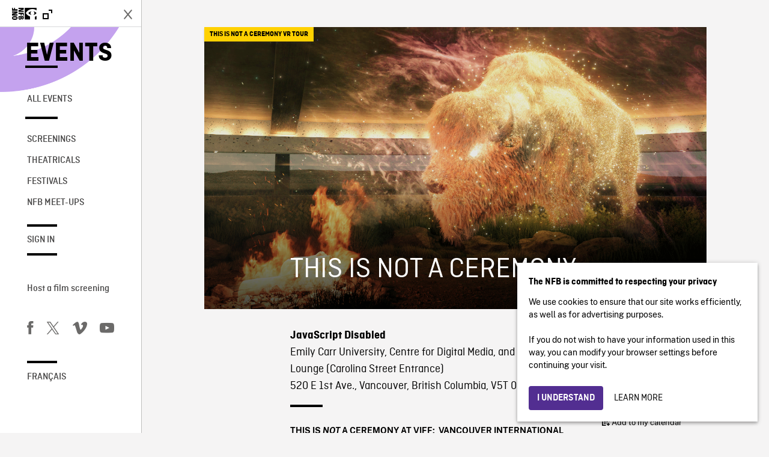

--- FILE ---
content_type: text/html; charset=UTF-8
request_url: https://events.nfb.ca/events/this-is-not-a-ceremony-3/
body_size: 14408
content:
<!doctype html>
<html lang="en-CA" class="no-js forceScrollY brand-resize">
	<head>
		<meta charset="UTF-8">
		<meta name="google-site-verification" content="qDg4hGiuziyUtDG0mNfCghEatUmV7SKKQZw3bYbxy1Q" />
		<title>THIS IS NOT A CEREMONY - Events</title>

		<link href="//www.google-analytics.com" rel="dns-prefetch">

		<link rel="shortcut icon" type="image/ico" href="https://media1.onf.ca/medias/favicon.ico" />
		<link rel="apple-touch-icon" type="image/ico" href="https://media1.nfb.ca/medias/nfb_tube/uploaded_images/2014/apple-touch-icon.png" />
		<link rel="apple-touch-icon" type="image/ico" size="76x76" href="https://media1.nfb.ca/medias/nfb_tube/uploaded_images/2014/apple-touch-icon-76x76.png" />
		<link rel="apple-touch-icon" type="image/ico" size="120x120" href="https://media1.nfb.ca/medias/nfb_tube/uploaded_images/2014/apple-touch-icon-120X120.png" />
		<link rel="apple-touch-icon" type="image/ico" size="152x152" href="https://media1.nfb.ca/medias/nfb_tube/uploaded_images/2014/apple-touch-icon-152x152.png" />


		<meta http-equiv="X-UA-Compatible" content="IE=edge,chrome=1">

		<meta name="viewport" content="width=device-width" />
		<meta name="description" content="NFB events">
		<script>
			// Dummy Google Analytics variable needed to make fullOnly script work
			var _gaq = [];
		</script>
		<meta name='robots' content='index, follow, max-image-preview:large, max-snippet:-1, max-video-preview:-1' />
	<style>img:is([sizes="auto" i], [sizes^="auto," i]) { contain-intrinsic-size: 3000px 1500px }</style>
	
<!-- Google Tag Manager for WordPress by gtm4wp.com -->
<script data-cfasync="false" data-pagespeed-no-defer>
	var gtm4wp_datalayer_name = "dataLayer";
	var dataLayer = dataLayer || [];
</script>
<!-- End Google Tag Manager for WordPress by gtm4wp.com -->
	<!-- This site is optimized with the Yoast SEO plugin v25.4 - https://yoast.com/wordpress/plugins/seo/ -->
	<link rel="canonical" href="https://events.nfb.ca/events/this-is-not-a-ceremony-3/" />
	<meta property="og:locale" content="en_US" />
	<meta property="og:type" content="article" />
	<meta property="og:title" content="THIS IS NOT A CEREMONY - Events" />
	<meta property="og:description" content="Oct 01, 2022 - Oct 02, 2022 @ 12:00 am - THIS IS NOT A CEREMONY AT VIFF:  VANCOUVER INTERNATIONAL FILM FESTIVAL! SIGNALS immersive programming presented by VIFF and DigiBC is free and open to the public. Please reserve as places are limited. Ahnahktsipiitaa will be in attendance on Saturday, October 1st between 1:30 p.m. - 5 p.m. THIS IS NOT A CEREMONY | AHNAHKTSIPIITAA | [...]" />
	<meta property="og:url" content="https://events.nfb.ca/events/this-is-not-a-ceremony-3/" />
	<meta property="og:site_name" content="Events" />
	<meta property="article:publisher" content="https://www.facebook.com/nfb.ca/" />
	<meta property="article:modified_time" content="2022-10-06T19:26:10+00:00" />
	<meta property="og:image" content="https://events.nfb.ca/wp-content/uploads/2022/09/THIS-IS-NOT-A-CEREMONY_002.png" />
	<meta property="og:image:width" content="2560" />
	<meta property="og:image:height" content="1440" />
	<meta property="og:image:type" content="image/png" />
	<meta name="twitter:card" content="summary_large_image" />
	<meta name="twitter:site" content="@thenfb" />
	<meta name="twitter:label1" content="Est. reading time" />
	<meta name="twitter:data1" content="1 minute" />
	<script type="application/ld+json" class="yoast-schema-graph">{"@context":"https://schema.org","@graph":[{"@type":"WebPage","@id":"https://events.nfb.ca/events/this-is-not-a-ceremony-3/","url":"https://events.nfb.ca/events/this-is-not-a-ceremony-3/","name":"THIS IS NOT A CEREMONY - Events","isPartOf":{"@id":"https://events.nfb.ca/#website"},"primaryImageOfPage":{"@id":"https://events.nfb.ca/events/this-is-not-a-ceremony-3/#primaryimage"},"image":{"@id":"https://events.nfb.ca/events/this-is-not-a-ceremony-3/#primaryimage"},"thumbnailUrl":"https://events.nfb.ca/wp-content/uploads/2022/09/THIS-IS-NOT-A-CEREMONY_002.png","datePublished":"2022-09-26T15:49:55+00:00","dateModified":"2022-10-06T19:26:10+00:00","breadcrumb":{"@id":"https://events.nfb.ca/events/this-is-not-a-ceremony-3/#breadcrumb"},"inLanguage":"en-CA","potentialAction":[{"@type":"ReadAction","target":["https://events.nfb.ca/events/this-is-not-a-ceremony-3/"]}]},{"@type":"ImageObject","inLanguage":"en-CA","@id":"https://events.nfb.ca/events/this-is-not-a-ceremony-3/#primaryimage","url":"https://events.nfb.ca/wp-content/uploads/2022/09/THIS-IS-NOT-A-CEREMONY_002.png","contentUrl":"https://events.nfb.ca/wp-content/uploads/2022/09/THIS-IS-NOT-A-CEREMONY_002.png","width":2560,"height":1440},{"@type":"BreadcrumbList","@id":"https://events.nfb.ca/events/this-is-not-a-ceremony-3/#breadcrumb","itemListElement":[{"@type":"ListItem","position":1,"name":"Events","item":"https://events.nfb.ca/"},{"@type":"ListItem","position":2,"name":"THIS IS NOT A CEREMONY"}]},{"@type":"WebSite","@id":"https://events.nfb.ca/#website","url":"https://events.nfb.ca/","name":"Events","description":"NFB events","potentialAction":[{"@type":"SearchAction","target":{"@type":"EntryPoint","urlTemplate":"https://events.nfb.ca/?s={search_term_string}"},"query-input":{"@type":"PropertyValueSpecification","valueRequired":true,"valueName":"search_term_string"}}],"inLanguage":"en-CA"}]}</script>
	<!-- / Yoast SEO plugin. -->


<link rel='dns-prefetch' href='//code.jquery.com' />

<!-- Google Tag Manager for WordPress by gtm4wp.com -->
<!-- GTM Container placement set to automatic -->
<script data-cfasync="false" data-pagespeed-no-defer type="text/javascript">
	var dataLayer_content = {"pagePostType":"event","pagePostType2":"single-event","pagePostAuthor":"t.kolovos@nfb.ca"};
	dataLayer.push( dataLayer_content );
</script>
<script data-cfasync="false" data-pagespeed-no-defer type="text/javascript">
(function(w,d,s,l,i){w[l]=w[l]||[];w[l].push({'gtm.start':
new Date().getTime(),event:'gtm.js'});var f=d.getElementsByTagName(s)[0],
j=d.createElement(s),dl=l!='dataLayer'?'&l='+l:'';j.async=true;j.src=
'//www.googletagmanager.com/gtm.js?id='+i+dl;f.parentNode.insertBefore(j,f);
})(window,document,'script','dataLayer','GTM-NLQ6TKD');
</script>
<script data-cfasync="false" data-pagespeed-no-defer type="text/javascript">
(function(w,d,s,l,i){w[l]=w[l]||[];w[l].push({'gtm.start':
new Date().getTime(),event:'gtm.js'});var f=d.getElementsByTagName(s)[0],
j=d.createElement(s),dl=l!='dataLayer'?'&l='+l:'';j.async=true;j.src=
'//www.googletagmanager.com/gtm.js?id='+i+dl;f.parentNode.insertBefore(j,f);
})(window,document,'script','dataLayer','GTM-N3TH5WS');
</script>
<!-- End Google Tag Manager for WordPress by gtm4wp.com --><script type="text/javascript">
/* <![CDATA[ */
window._wpemojiSettings = {"baseUrl":"https:\/\/s.w.org\/images\/core\/emoji\/15.1.0\/72x72\/","ext":".png","svgUrl":"https:\/\/s.w.org\/images\/core\/emoji\/15.1.0\/svg\/","svgExt":".svg","source":{"concatemoji":"https:\/\/events.nfb.ca\/wp-includes\/js\/wp-emoji-release.min.js?ver=6.8.1"}};
/*! This file is auto-generated */
!function(i,n){var o,s,e;function c(e){try{var t={supportTests:e,timestamp:(new Date).valueOf()};sessionStorage.setItem(o,JSON.stringify(t))}catch(e){}}function p(e,t,n){e.clearRect(0,0,e.canvas.width,e.canvas.height),e.fillText(t,0,0);var t=new Uint32Array(e.getImageData(0,0,e.canvas.width,e.canvas.height).data),r=(e.clearRect(0,0,e.canvas.width,e.canvas.height),e.fillText(n,0,0),new Uint32Array(e.getImageData(0,0,e.canvas.width,e.canvas.height).data));return t.every(function(e,t){return e===r[t]})}function u(e,t,n){switch(t){case"flag":return n(e,"\ud83c\udff3\ufe0f\u200d\u26a7\ufe0f","\ud83c\udff3\ufe0f\u200b\u26a7\ufe0f")?!1:!n(e,"\ud83c\uddfa\ud83c\uddf3","\ud83c\uddfa\u200b\ud83c\uddf3")&&!n(e,"\ud83c\udff4\udb40\udc67\udb40\udc62\udb40\udc65\udb40\udc6e\udb40\udc67\udb40\udc7f","\ud83c\udff4\u200b\udb40\udc67\u200b\udb40\udc62\u200b\udb40\udc65\u200b\udb40\udc6e\u200b\udb40\udc67\u200b\udb40\udc7f");case"emoji":return!n(e,"\ud83d\udc26\u200d\ud83d\udd25","\ud83d\udc26\u200b\ud83d\udd25")}return!1}function f(e,t,n){var r="undefined"!=typeof WorkerGlobalScope&&self instanceof WorkerGlobalScope?new OffscreenCanvas(300,150):i.createElement("canvas"),a=r.getContext("2d",{willReadFrequently:!0}),o=(a.textBaseline="top",a.font="600 32px Arial",{});return e.forEach(function(e){o[e]=t(a,e,n)}),o}function t(e){var t=i.createElement("script");t.src=e,t.defer=!0,i.head.appendChild(t)}"undefined"!=typeof Promise&&(o="wpEmojiSettingsSupports",s=["flag","emoji"],n.supports={everything:!0,everythingExceptFlag:!0},e=new Promise(function(e){i.addEventListener("DOMContentLoaded",e,{once:!0})}),new Promise(function(t){var n=function(){try{var e=JSON.parse(sessionStorage.getItem(o));if("object"==typeof e&&"number"==typeof e.timestamp&&(new Date).valueOf()<e.timestamp+604800&&"object"==typeof e.supportTests)return e.supportTests}catch(e){}return null}();if(!n){if("undefined"!=typeof Worker&&"undefined"!=typeof OffscreenCanvas&&"undefined"!=typeof URL&&URL.createObjectURL&&"undefined"!=typeof Blob)try{var e="postMessage("+f.toString()+"("+[JSON.stringify(s),u.toString(),p.toString()].join(",")+"));",r=new Blob([e],{type:"text/javascript"}),a=new Worker(URL.createObjectURL(r),{name:"wpTestEmojiSupports"});return void(a.onmessage=function(e){c(n=e.data),a.terminate(),t(n)})}catch(e){}c(n=f(s,u,p))}t(n)}).then(function(e){for(var t in e)n.supports[t]=e[t],n.supports.everything=n.supports.everything&&n.supports[t],"flag"!==t&&(n.supports.everythingExceptFlag=n.supports.everythingExceptFlag&&n.supports[t]);n.supports.everythingExceptFlag=n.supports.everythingExceptFlag&&!n.supports.flag,n.DOMReady=!1,n.readyCallback=function(){n.DOMReady=!0}}).then(function(){return e}).then(function(){var e;n.supports.everything||(n.readyCallback(),(e=n.source||{}).concatemoji?t(e.concatemoji):e.wpemoji&&e.twemoji&&(t(e.twemoji),t(e.wpemoji)))}))}((window,document),window._wpemojiSettings);
/* ]]> */
</script>
<style id='wp-emoji-styles-inline-css' type='text/css'>

	img.wp-smiley, img.emoji {
		display: inline !important;
		border: none !important;
		box-shadow: none !important;
		height: 1em !important;
		width: 1em !important;
		margin: 0 0.07em !important;
		vertical-align: -0.1em !important;
		background: none !important;
		padding: 0 !important;
	}
</style>
<link rel='stylesheet' id='wp-block-library-css' href='https://events.nfb.ca/wp-includes/css/dist/block-library/style.min.css?ver=6.8.1' media='all' />
<style id='classic-theme-styles-inline-css' type='text/css'>
/*! This file is auto-generated */
.wp-block-button__link{color:#fff;background-color:#32373c;border-radius:9999px;box-shadow:none;text-decoration:none;padding:calc(.667em + 2px) calc(1.333em + 2px);font-size:1.125em}.wp-block-file__button{background:#32373c;color:#fff;text-decoration:none}
</style>
<style id='global-styles-inline-css' type='text/css'>
:root{--wp--preset--aspect-ratio--square: 1;--wp--preset--aspect-ratio--4-3: 4/3;--wp--preset--aspect-ratio--3-4: 3/4;--wp--preset--aspect-ratio--3-2: 3/2;--wp--preset--aspect-ratio--2-3: 2/3;--wp--preset--aspect-ratio--16-9: 16/9;--wp--preset--aspect-ratio--9-16: 9/16;--wp--preset--color--black: #000000;--wp--preset--color--cyan-bluish-gray: #abb8c3;--wp--preset--color--white: #ffffff;--wp--preset--color--pale-pink: #f78da7;--wp--preset--color--vivid-red: #cf2e2e;--wp--preset--color--luminous-vivid-orange: #ff6900;--wp--preset--color--luminous-vivid-amber: #fcb900;--wp--preset--color--light-green-cyan: #7bdcb5;--wp--preset--color--vivid-green-cyan: #00d084;--wp--preset--color--pale-cyan-blue: #8ed1fc;--wp--preset--color--vivid-cyan-blue: #0693e3;--wp--preset--color--vivid-purple: #9b51e0;--wp--preset--gradient--vivid-cyan-blue-to-vivid-purple: linear-gradient(135deg,rgba(6,147,227,1) 0%,rgb(155,81,224) 100%);--wp--preset--gradient--light-green-cyan-to-vivid-green-cyan: linear-gradient(135deg,rgb(122,220,180) 0%,rgb(0,208,130) 100%);--wp--preset--gradient--luminous-vivid-amber-to-luminous-vivid-orange: linear-gradient(135deg,rgba(252,185,0,1) 0%,rgba(255,105,0,1) 100%);--wp--preset--gradient--luminous-vivid-orange-to-vivid-red: linear-gradient(135deg,rgba(255,105,0,1) 0%,rgb(207,46,46) 100%);--wp--preset--gradient--very-light-gray-to-cyan-bluish-gray: linear-gradient(135deg,rgb(238,238,238) 0%,rgb(169,184,195) 100%);--wp--preset--gradient--cool-to-warm-spectrum: linear-gradient(135deg,rgb(74,234,220) 0%,rgb(151,120,209) 20%,rgb(207,42,186) 40%,rgb(238,44,130) 60%,rgb(251,105,98) 80%,rgb(254,248,76) 100%);--wp--preset--gradient--blush-light-purple: linear-gradient(135deg,rgb(255,206,236) 0%,rgb(152,150,240) 100%);--wp--preset--gradient--blush-bordeaux: linear-gradient(135deg,rgb(254,205,165) 0%,rgb(254,45,45) 50%,rgb(107,0,62) 100%);--wp--preset--gradient--luminous-dusk: linear-gradient(135deg,rgb(255,203,112) 0%,rgb(199,81,192) 50%,rgb(65,88,208) 100%);--wp--preset--gradient--pale-ocean: linear-gradient(135deg,rgb(255,245,203) 0%,rgb(182,227,212) 50%,rgb(51,167,181) 100%);--wp--preset--gradient--electric-grass: linear-gradient(135deg,rgb(202,248,128) 0%,rgb(113,206,126) 100%);--wp--preset--gradient--midnight: linear-gradient(135deg,rgb(2,3,129) 0%,rgb(40,116,252) 100%);--wp--preset--font-size--small: 13px;--wp--preset--font-size--medium: 20px;--wp--preset--font-size--large: 36px;--wp--preset--font-size--x-large: 42px;--wp--preset--spacing--20: 0.44rem;--wp--preset--spacing--30: 0.67rem;--wp--preset--spacing--40: 1rem;--wp--preset--spacing--50: 1.5rem;--wp--preset--spacing--60: 2.25rem;--wp--preset--spacing--70: 3.38rem;--wp--preset--spacing--80: 5.06rem;--wp--preset--shadow--natural: 6px 6px 9px rgba(0, 0, 0, 0.2);--wp--preset--shadow--deep: 12px 12px 50px rgba(0, 0, 0, 0.4);--wp--preset--shadow--sharp: 6px 6px 0px rgba(0, 0, 0, 0.2);--wp--preset--shadow--outlined: 6px 6px 0px -3px rgba(255, 255, 255, 1), 6px 6px rgba(0, 0, 0, 1);--wp--preset--shadow--crisp: 6px 6px 0px rgba(0, 0, 0, 1);}:where(.is-layout-flex){gap: 0.5em;}:where(.is-layout-grid){gap: 0.5em;}body .is-layout-flex{display: flex;}.is-layout-flex{flex-wrap: wrap;align-items: center;}.is-layout-flex > :is(*, div){margin: 0;}body .is-layout-grid{display: grid;}.is-layout-grid > :is(*, div){margin: 0;}:where(.wp-block-columns.is-layout-flex){gap: 2em;}:where(.wp-block-columns.is-layout-grid){gap: 2em;}:where(.wp-block-post-template.is-layout-flex){gap: 1.25em;}:where(.wp-block-post-template.is-layout-grid){gap: 1.25em;}.has-black-color{color: var(--wp--preset--color--black) !important;}.has-cyan-bluish-gray-color{color: var(--wp--preset--color--cyan-bluish-gray) !important;}.has-white-color{color: var(--wp--preset--color--white) !important;}.has-pale-pink-color{color: var(--wp--preset--color--pale-pink) !important;}.has-vivid-red-color{color: var(--wp--preset--color--vivid-red) !important;}.has-luminous-vivid-orange-color{color: var(--wp--preset--color--luminous-vivid-orange) !important;}.has-luminous-vivid-amber-color{color: var(--wp--preset--color--luminous-vivid-amber) !important;}.has-light-green-cyan-color{color: var(--wp--preset--color--light-green-cyan) !important;}.has-vivid-green-cyan-color{color: var(--wp--preset--color--vivid-green-cyan) !important;}.has-pale-cyan-blue-color{color: var(--wp--preset--color--pale-cyan-blue) !important;}.has-vivid-cyan-blue-color{color: var(--wp--preset--color--vivid-cyan-blue) !important;}.has-vivid-purple-color{color: var(--wp--preset--color--vivid-purple) !important;}.has-black-background-color{background-color: var(--wp--preset--color--black) !important;}.has-cyan-bluish-gray-background-color{background-color: var(--wp--preset--color--cyan-bluish-gray) !important;}.has-white-background-color{background-color: var(--wp--preset--color--white) !important;}.has-pale-pink-background-color{background-color: var(--wp--preset--color--pale-pink) !important;}.has-vivid-red-background-color{background-color: var(--wp--preset--color--vivid-red) !important;}.has-luminous-vivid-orange-background-color{background-color: var(--wp--preset--color--luminous-vivid-orange) !important;}.has-luminous-vivid-amber-background-color{background-color: var(--wp--preset--color--luminous-vivid-amber) !important;}.has-light-green-cyan-background-color{background-color: var(--wp--preset--color--light-green-cyan) !important;}.has-vivid-green-cyan-background-color{background-color: var(--wp--preset--color--vivid-green-cyan) !important;}.has-pale-cyan-blue-background-color{background-color: var(--wp--preset--color--pale-cyan-blue) !important;}.has-vivid-cyan-blue-background-color{background-color: var(--wp--preset--color--vivid-cyan-blue) !important;}.has-vivid-purple-background-color{background-color: var(--wp--preset--color--vivid-purple) !important;}.has-black-border-color{border-color: var(--wp--preset--color--black) !important;}.has-cyan-bluish-gray-border-color{border-color: var(--wp--preset--color--cyan-bluish-gray) !important;}.has-white-border-color{border-color: var(--wp--preset--color--white) !important;}.has-pale-pink-border-color{border-color: var(--wp--preset--color--pale-pink) !important;}.has-vivid-red-border-color{border-color: var(--wp--preset--color--vivid-red) !important;}.has-luminous-vivid-orange-border-color{border-color: var(--wp--preset--color--luminous-vivid-orange) !important;}.has-luminous-vivid-amber-border-color{border-color: var(--wp--preset--color--luminous-vivid-amber) !important;}.has-light-green-cyan-border-color{border-color: var(--wp--preset--color--light-green-cyan) !important;}.has-vivid-green-cyan-border-color{border-color: var(--wp--preset--color--vivid-green-cyan) !important;}.has-pale-cyan-blue-border-color{border-color: var(--wp--preset--color--pale-cyan-blue) !important;}.has-vivid-cyan-blue-border-color{border-color: var(--wp--preset--color--vivid-cyan-blue) !important;}.has-vivid-purple-border-color{border-color: var(--wp--preset--color--vivid-purple) !important;}.has-vivid-cyan-blue-to-vivid-purple-gradient-background{background: var(--wp--preset--gradient--vivid-cyan-blue-to-vivid-purple) !important;}.has-light-green-cyan-to-vivid-green-cyan-gradient-background{background: var(--wp--preset--gradient--light-green-cyan-to-vivid-green-cyan) !important;}.has-luminous-vivid-amber-to-luminous-vivid-orange-gradient-background{background: var(--wp--preset--gradient--luminous-vivid-amber-to-luminous-vivid-orange) !important;}.has-luminous-vivid-orange-to-vivid-red-gradient-background{background: var(--wp--preset--gradient--luminous-vivid-orange-to-vivid-red) !important;}.has-very-light-gray-to-cyan-bluish-gray-gradient-background{background: var(--wp--preset--gradient--very-light-gray-to-cyan-bluish-gray) !important;}.has-cool-to-warm-spectrum-gradient-background{background: var(--wp--preset--gradient--cool-to-warm-spectrum) !important;}.has-blush-light-purple-gradient-background{background: var(--wp--preset--gradient--blush-light-purple) !important;}.has-blush-bordeaux-gradient-background{background: var(--wp--preset--gradient--blush-bordeaux) !important;}.has-luminous-dusk-gradient-background{background: var(--wp--preset--gradient--luminous-dusk) !important;}.has-pale-ocean-gradient-background{background: var(--wp--preset--gradient--pale-ocean) !important;}.has-electric-grass-gradient-background{background: var(--wp--preset--gradient--electric-grass) !important;}.has-midnight-gradient-background{background: var(--wp--preset--gradient--midnight) !important;}.has-small-font-size{font-size: var(--wp--preset--font-size--small) !important;}.has-medium-font-size{font-size: var(--wp--preset--font-size--medium) !important;}.has-large-font-size{font-size: var(--wp--preset--font-size--large) !important;}.has-x-large-font-size{font-size: var(--wp--preset--font-size--x-large) !important;}
:where(.wp-block-post-template.is-layout-flex){gap: 1.25em;}:where(.wp-block-post-template.is-layout-grid){gap: 1.25em;}
:where(.wp-block-columns.is-layout-flex){gap: 2em;}:where(.wp-block-columns.is-layout-grid){gap: 2em;}
:root :where(.wp-block-pullquote){font-size: 1.5em;line-height: 1.6;}
</style>
<link rel='stylesheet' id='events-manager-css' href='https://events.nfb.ca/wp-content/plugins/events-manager/includes/css/events-manager.min.css?ver=7.0.5' media='all' />
<style id='events-manager-inline-css' type='text/css'>
body .em { --font-family : inherit; --font-weight : inherit; --font-size : 1em; --line-height : inherit; }
</style>
<link rel='stylesheet' id='bg-shce-genericons-css' href='https://events.nfb.ca/wp-content/plugins/show-hidecollapse-expand/assets/css/genericons/genericons.css?ver=6.8.1' media='all' />
<link rel='stylesheet' id='bg-show-hide-css' href='https://events.nfb.ca/wp-content/plugins/show-hidecollapse-expand/assets/css/bg-show-hide.css?ver=6.8.1' media='all' />
<link rel='stylesheet' id='bootstrapcssonf-css' href='https://events.nfb.ca/wp-content/themes/nfbonf-balmoral/dist/css/bootstrap-nfb3.3.7.min.css?ver=4.5.0' media='all' />
<link rel='stylesheet' id='maincss-css' href='https://events.nfb.ca/wp-content/themes/nfbonf-balmoral/css/norman.css?ver=4.5.0' media='all' />
<link rel='stylesheet' id='nfb-wp-css' href='https://events.nfb.ca/wp-content/themes/nfbonf-balmoral/css/balmoral-wp.css?ver=4.5.0' media='all' />
<link rel='stylesheet' id='nfb-events-css' href='https://events.nfb.ca/wp-content/themes/nfbonf-balmoral/css/events-styles.css?ver=4.5.0' media='all' />
<link rel='stylesheet' id='style-css' href='https://events.nfb.ca/wp-content/themes/nfbonf-balmoral/dist/css/style.min.css?ver=4.5.0' media='all' />
<script type="text/javascript" src="https://code.jquery.com/jquery-2.2.4.min.js?ver=2.2.4" id="jquery-js"></script>
<script type="text/javascript" src="https://events.nfb.ca/wp-content/themes/nfbonf-balmoral/js/openOrCloseNav.js?ver=1.0.0" id="openOrCloseNav-js"></script>
<script type="text/javascript" src="https://events.nfb.ca/wp-content/themes/nfbonf-balmoral/js/standaloneAndFull.min.js?ver=1.0.0" id="standaloneAndFull-js"></script>
<script type="text/javascript" src="https://events.nfb.ca/wp-content/themes/nfbonf-balmoral/js/fullOnly.min.js?ver=1.0.0" id="fullOnly-js"></script>
<script type="text/javascript" src="https://events.nfb.ca/wp-content/themes/nfbonf-balmoral/dist/js/script.min.js?ver=1.1.0" id="customScript-js"></script>
<script type="text/javascript" src="https://events.nfb.ca/wp-includes/js/jquery/ui/core.min.js?ver=1.13.3" id="jquery-ui-core-js"></script>
<script type="text/javascript" src="https://events.nfb.ca/wp-includes/js/jquery/ui/mouse.min.js?ver=1.13.3" id="jquery-ui-mouse-js"></script>
<script type="text/javascript" src="https://events.nfb.ca/wp-includes/js/jquery/ui/sortable.min.js?ver=1.13.3" id="jquery-ui-sortable-js"></script>
<script type="text/javascript" src="https://events.nfb.ca/wp-includes/js/jquery/ui/datepicker.min.js?ver=1.13.3" id="jquery-ui-datepicker-js"></script>
<script type="text/javascript" id="jquery-ui-datepicker-js-after">
/* <![CDATA[ */
jQuery(function(jQuery){jQuery.datepicker.setDefaults({"closeText":"Close","currentText":"Today","monthNames":["January","February","March","April","May","June","July","August","September","October","November","December"],"monthNamesShort":["Jan","Feb","Mar","Apr","May","Jun","Jul","Aug","Sep","Oct","Nov","Dec"],"nextText":"Next","prevText":"Previous","dayNames":["Sunday","Monday","Tuesday","Wednesday","Thursday","Friday","Saturday"],"dayNamesShort":["Sun","Mon","Tue","Wed","Thu","Fri","Sat"],"dayNamesMin":["S","M","T","W","T","F","S"],"dateFormat":"MM d, yy","firstDay":0,"isRTL":false});});
/* ]]> */
</script>
<script type="text/javascript" src="https://events.nfb.ca/wp-includes/js/jquery/ui/resizable.min.js?ver=1.13.3" id="jquery-ui-resizable-js"></script>
<script type="text/javascript" src="https://events.nfb.ca/wp-includes/js/jquery/ui/draggable.min.js?ver=1.13.3" id="jquery-ui-draggable-js"></script>
<script type="text/javascript" src="https://events.nfb.ca/wp-includes/js/jquery/ui/controlgroup.min.js?ver=1.13.3" id="jquery-ui-controlgroup-js"></script>
<script type="text/javascript" src="https://events.nfb.ca/wp-includes/js/jquery/ui/checkboxradio.min.js?ver=1.13.3" id="jquery-ui-checkboxradio-js"></script>
<script type="text/javascript" src="https://events.nfb.ca/wp-includes/js/jquery/ui/button.min.js?ver=1.13.3" id="jquery-ui-button-js"></script>
<script type="text/javascript" src="https://events.nfb.ca/wp-includes/js/jquery/ui/dialog.min.js?ver=1.13.3" id="jquery-ui-dialog-js"></script>
<script type="text/javascript" id="events-manager-js-extra">
/* <![CDATA[ */
var EM = {"ajaxurl":"https:\/\/events.nfb.ca\/wp-admin\/admin-ajax.php","locationajaxurl":"https:\/\/events.nfb.ca\/wp-admin\/admin-ajax.php?action=locations_search","firstDay":"0","locale":"en","dateFormat":"yy-mm-dd","ui_css":"https:\/\/events.nfb.ca\/wp-content\/plugins\/events-manager\/includes\/css\/jquery-ui\/build.min.css","show24hours":"0","is_ssl":"1","autocomplete_limit":"10","calendar":{"breakpoints":{"small":560,"medium":908,"large":false}},"phone":"","datepicker":{"format":"d\/m\/Y"},"search":{"breakpoints":{"small":650,"medium":850,"full":false}},"url":"https:\/\/events.nfb.ca\/wp-content\/plugins\/events-manager","assets":{"input.em-uploader":{"js":{"em-uploader":{"url":"https:\/\/events.nfb.ca\/wp-content\/plugins\/events-manager\/includes\/js\/em-uploader.js?v=7.0.5","event":"em_uploader_ready"}}},".em-recurrence-sets, .em-timezone":{"js":{"luxon":{"url":"luxon\/luxon.js?v=7.0.5","event":"em_luxon_ready"}}},".em-booking-form, #em-booking-form, .em-booking-recurring, .em-event-booking-form":{"js":{"em-bookings":{"url":"https:\/\/events.nfb.ca\/wp-content\/plugins\/events-manager\/includes\/js\/bookingsform.js?v=7.0.5","event":"em_booking_form_js_loaded"}}}},"cached":"","google_maps_api":"AIzaSyAQRmsKeXw2qr_U9Xl439FkZ2Ici6oHKRM","txt_search":"Search","txt_searching":"Searching...","txt_loading":"Loading..."};
/* ]]> */
</script>
<script type="text/javascript" src="https://events.nfb.ca/wp-content/plugins/events-manager/includes/js/events-manager.js?ver=7.0.5" id="events-manager-js"></script>
<link rel="https://api.w.org/" href="https://events.nfb.ca/wp-json/" /><link rel="alternate" title="JSON" type="application/json" href="https://events.nfb.ca/wp-json/wp/v2/events/3748" /><link rel="EditURI" type="application/rsd+xml" title="RSD" href="https://events.nfb.ca/xmlrpc.php?rsd" />
<link rel="alternate" title="oEmbed (JSON)" type="application/json+oembed" href="https://events.nfb.ca/wp-json/oembed/1.0/embed?url=https%3A%2F%2Fevents.nfb.ca%2Fevents%2Fthis-is-not-a-ceremony-3%2F" />
<link rel="alternate" title="oEmbed (XML)" type="text/xml+oembed" href="https://events.nfb.ca/wp-json/oembed/1.0/embed?url=https%3A%2F%2Fevents.nfb.ca%2Fevents%2Fthis-is-not-a-ceremony-3%2F&#038;format=xml" />
		<style type="text/css" id="wp-custom-css">
			.l-property-id{font-size:45px}
.m-ribbon {padding: 9px 8%; margin:24px 0;}
.m-ribbon.hp{max-width:768px;}

#l-generalContainer .m-carousel-thumbnails .thumbnailsList div.vignette.vignetteGratuite .bottomThumbnail .infosSecondaires{
	height:auto;
}

.partner-tag {pointer-events:initial}
.partner-tag a:hover{color:#000;text-decoration:underline}		</style>
		
		<!-- <script src="https://events.nfb.ca/wp-content/themes/nfbonf-balmoral/js/vendor/jquery/modernizr-8.2.3.js"></script> -->

  <!-- Google Tag Manager -->
  <script>(function(w,d,s,l,i){w[l]=w[l]||[];w[l].push({'gtm.start':
  new Date().getTime(),event:'gtm.js'});var f=d.getElementsByTagName(s)[0],
  j=d.createElement(s),dl=l!='dataLayer'?'&l='+l:'';j.async=true;j.src=
  'https://www.googletagmanager.com/gtm.js?id='+i+dl;f.parentNode.insertBefore(j,f);
  })(window,document,'script','dataLayer','GTM-WWGHCNB');</script>
  <!-- End Google Tag Manager -->


  <!-- Google Tag Manager -->
  <script>(function(w,d,s,l,i){w[l]=w[l]||[];w[l].push({'gtm.start':
  new Date().getTime(),event:'gtm.js'});var f=d.getElementsByTagName(s)[0],
  j=d.createElement(s),dl=l!='dataLayer'?'&l='+l:'';j.async=true;j.src=
  'https://www.googletagmanager.com/gtm.js?id='+i+dl;f.parentNode.insertBefore(j,f);
  })(window,document,'script','dataLayer','GTM-NLQ6TKD');</script>
  <!-- End Google Tag Manager -->

  <script>
    window.dataLayer = window.dataLayer || [];
    window.dataLayer.push({
      'measurement_id' : 'G-EP6WV87GNV',
    });
    
    
    </script>


	</head>

	<body class="wp-singular event-template-default single single-event postid-3748 wp-theme-nfbonf-balmoral film-page this-is-not-a-ceremony-3" id="film_riche_onf_page">
		<div id="l-generalContainer" class="">
			
	
			<nav id="l-leftNav-collapsed" class="left-nav-collapsed">
				<a href="#" id="sidemenu-expand" class="toggle-nav-visibility l-toggleItem "><span class="menuHam"></span></a>
					<div class="logos-container">
						<a href="https://events.nfb.ca" class="logo">
							<i class="icon icon-nfb-onf-logo horizontal"></i>
							<img
								class="vertical"
								src="https://events.nfb.ca/wp-content/themes/nfbonf-balmoral/img/ONF_Logo_ver_noir_sm-d.svg"
								alt="NFB ONF"
							>
						</a>
						<a href="https://www.NFB.ca" class="external-link">
							NFB.ca <i class="icon icon-external"></i>
						</a>
				</div>
			</nav>
			<nav id="l-leftNav" class="left-nav hat">
				<script>
					openOrCloseNav.init();
				</script>
					<header class="navhat">
					<a href="https://www.NFB.ca"  id="uxtest-navhat" title="Watch films on nfb.ca" data-gtm-event="nfb_menu" data-gtm-nfb_detail="sidebar"><i class="icon icon-nfb-onf-logo"></i><i class="icon icon-external"></i></a>
					<a href="#" class="toggle-nav-visibility l-toggleItem hidden-xs hidden-sm is-close"><span class="menuHam"></span></a>
					</header>
				<div>
					<div class="l-property-id">
						<a href="https://events.nfb.ca" id="uxtest-prop-id" class="l-property-name" data-gtm-event="nfb_menu" data-gtm-nfb_detail="sidebar">Events</a>
					</div>
					<!-- <ul>
						<li class="hidden-xs hidden-sm">
							<a href="https://events.nfb.ca/search/"  class="searchIcon">Recherche <div class="icon-loupe"></div></a>
						</li>
						</ul> -->
					<aside class="sidebar" role="complementary">
						<div class="sidebar-widget">
							<div id="nav_menu-6" class="widget_nav_menu"><ul id="menu-menu-1" class="menu"><li id="menu-item-57" class="menu-item menu-item-type-post_type menu-item-object-page menu-item-home menu-item-57"><a href="https://events.nfb.ca/" data-gtm-event="nfb_menu" data-gtm-nfb_detail="sidebar">All Events</a></li>
</ul></div>						</div>
						<div class="sidebar-widget">
								<div id="nav_menu-5" class="widget_nav_menu"><ul id="menu-menu-2" class="menu"><li id="menu-item-2053" class="menu-item menu-item-type-custom menu-item-object-custom menu-item-2053"><a href="http://events.nfb.ca/events/categories/screenings/" data-gtm-event="nfb_menu" data-gtm-nfb_detail="sidebar">Screenings</a></li>
<li id="menu-item-2082" class="menu-item menu-item-type-custom menu-item-object-custom menu-item-2082"><a href="http://events.nfb.ca/events/categories/theatricals/" data-gtm-event="nfb_menu" data-gtm-nfb_detail="sidebar">Theatricals</a></li>
<li id="menu-item-2507" class="menu-item menu-item-type-custom menu-item-object-custom menu-item-2507"><a href="http://events.nfb.ca/events/categories/festivals/" data-gtm-event="nfb_menu" data-gtm-nfb_detail="sidebar">Festivals</a></li>
<li id="menu-item-2057" class="menu-item menu-item-type-custom menu-item-object-custom menu-item-2057"><a href="https://events.nfb.ca/events/categories/nfb-meet-ups/" data-gtm-event="nfb_menu" data-gtm-nfb_detail="sidebar">NFB Meet-Ups</a></li>
</ul></div>						</div>
												<ul id="unconnectedMenu">
							<li class="connexionLi">
								<a id="login_link" href="https://events.nfb.ca/wp-login.php?redirect_to=https%3A%2F%2Fevents.nfb.ca%2F" data-gtm-event="nfb_menu" data-gtm-nfb_detail="sidebar">
									Sign in								</a>
							</li>
						</ul>

										<div class="sidebar-widget">
								<div id="nav_menu-7" class="widget_nav_menu"><ul id="menu-menu-3" class="menu"><li id="menu-item-3105" class="menu-item menu-item-type-post_type menu-item-object-page menu-item-3105"><a href="https://events.nfb.ca/film-screenings/" data-gtm-event="nfb_menu" data-gtm-nfb_detail="sidebar">Host a film screening</a></li>
</ul></div>					</div>
					<div id="custom_html-2" class="widget_text widget_custom_html"><div class="textwidget custom-html-widget">					<ul id="socialNav">
              <li><a href="http://www.facebook.com/nfb.ca" target="_blank" title="Facebook" aria-label="Facebook"><i class="nfb-icon icon-facebook"></i></a></li>
              <li><a href="https://www.twitter.com/thenfb/" target="_blank" title="Twitter" aria-label="Twitter"><i class="nfb-icon icon-twitter-x"></i></a></li>
              <li><a href="https://vimeo.com/thenfb" target="_blank" title="Vimeo" aria-label="Vimeo"><i class="nfb-icon icon-vimeo"></i></a></li>
              <li><a href="https://www.youtube.com/nfb" target="_blank" title="YouTube" aria-label="You Tube"><i class="nfb-icon icon-youtube"></i></a></li>
            </ul>
</div></div>					<ul id="languageSwitch">
						<li><a id="language-switch" href="https://evenements.onf.ca" lang="en" title="Français">Français</a></li>
					</ul>
				</aside>

			</div>
		</nav>
					<!-- /header -->

			<!-- rightContentSide -->
			<div id="l-rightContentSide">
<div id="l-mainPageContent"> <!-- TEMPLATE-EVENT.PHP -->

	<section class=" l-bigContainer">
		<div class="l-contentContainer">
			<div class="l-largeur80p">
	<main role="main">
	<!-- section -->
	<section>

	
		<!-- article -->
		<article id="post-3748" class="post-3748 event type-event status-publish has-post-thumbnail hentry event-tags-this-is-not-a-ceremony event-categories-free-event event-categories-installations-virtual-reality">
			<div class="nfb-event-details">

			<div class="img-frame">
  
  <img decoding="async" src="https://events.nfb.ca/wp-content/uploads/2022/09/THIS-IS-NOT-A-CEREMONY_002.png" alt="" class="img-full">
  
  
  <div class="img-frame__shade"></div>
  <div class="event-title hidden-xs">
    <div class="row">
      <div class="col-sm-2 hidden-xs"> </div>
      <div class="col-sm-9">
        <h1>THIS IS NOT A CEREMONY</h1>
      </div>
    </div>
  </div>
  <div class="partner-tag" style="background: #ffd100; color:#fffff;"><a href="https://events.nfb.ca/events/tags/this-is-not-a-ceremony/">THIS IS NOT A CEREMONY VR TOUR</a></div>
</div>
<div class="event-title hidden-sm hidden-md hidden-lg hidden-xl">
   <div class="row">
     <div class="col-sm-9">
       <h1>THIS IS NOT A CEREMONY</h1>
     </div>
   </div>
</div>
<div class="row">
  <div class="col-sm-2"> </div>
  <div class="col-sm-7">
    <div class="detailz">
			<strong>						<span class="em-date-momentjs" data-date-format="MMM DD, YYYY" data-date-start="1664607600" data-date-end="1664694000" data-date-separator=" - ">JavaScript Disabled</span>
						 </strong> <br>
      
      Emily Carr University, Centre for Digital Media, and Departure Lounge (Carolina Street Entrance) <br>
      520 E 1st Ave., 
      Vancouver,  British Columbia, V5T 0H2<br>
      
      <div style="font-size:small" class="add2cal mobile-only"><br><a href="https://events.nfb.ca/events/this-is-not-a-ceremony-3/ical/" data-nfbgtm="add2cal"><i class="icon-calendar-add-o"></i> Add to my calendar</a></div>
    </div>
    <div class="nfb-event-notes copy">
      
      <p><strong>THIS IS <em>NOT</em> A CEREMONY AT VIFF:  VANCOUVER INTERNATIONAL FILM FESTIVAL!</strong></p>
<p>SIGNALS immersive programming presented by VIFF and DigiBC is free and open to the public.</p>
<p><em><a href="https://viff.org/whats-on/signals/#book">Please reserve as places are limited.</a></em></p>
<p><em><strong>Ahnahktsipiitaa will be in attendance on Saturday, October 1st between 1:30 p.m. &#8211; 5 p.m.</strong></em></p>
<p><strong>THIS IS <em>NOT</em> A CEREMONY | AHNAHKTSIPIITAA | 2022 | 20 min.</strong></p>
<p>Niitsitapi writer and director Ahnahktsipiitaa (Colin Van Loon) takes us beyond the veil of traditional media and transports us directly into another realm, where past, present and future are one; where colonial rules and assumptions are forgotten; and where we can finally get to the truth of the matter.</p>
<p>Presented in stunning cinematic VR, the narrative unfolds all around us, on a dream-like plane of existence. Panoramas flow and merge, stories come to life and dance before our eyes, and community protocols confront our notions of personal responsibility. Here, we are asked to witness some of the darker sides of living life in Canada while Indigenous.</p>
<p>This unforgettable experience will stay with you long after it’s over. <strong>THIS IS <em>NOT</em> A CEREMONY</strong> calls on all who’ve watched to take action, to share what they have seen and heard, to learn from these tragedies and never forget—so that they will never happen again.</p>
<p>&nbsp;</p>
<p><em><strong>For more information, please click <a href="https://viff.org/signals/">here</a>.  </strong></em></p>

    </div>
    <div class="gmap">
      			<div class="em em-location-map-container" style="position:relative; width:100%; height: 300px;">
				<div class='em-location-map' id='em-location-map-785604050' style="width: 100%; height: 100%;">
					<div class="em-loading-maps">
						<span>Loading Map&hellip;</span>
						<svg xmlns="http://www.w3.org/2000/svg" xmlns:xlink="http://www.w3.org/1999/xlink" style="margin: auto; background: none; display: block; shape-rendering: auto;" width="200px" height="200px" viewBox="0 0 100 100" preserveAspectRatio="xMidYMid">
							<rect x="19.5" y="26" width="11" height="48" fill="#85a2b6">
								<animate attributeName="y" repeatCount="indefinite" dur="1s" calcMode="spline" keyTimes="0;0.5;1" values="2;26;26" keySplines="0 0.5 0.5 1;0 0.5 0.5 1" begin="-0.2s"></animate>
								<animate attributeName="height" repeatCount="indefinite" dur="1s" calcMode="spline" keyTimes="0;0.5;1" values="96;48;48" keySplines="0 0.5 0.5 1;0 0.5 0.5 1" begin="-0.2s"></animate>
							</rect>
							<rect x="44.5" y="26" width="11" height="48" fill="#bbcedd">
								<animate attributeName="y" repeatCount="indefinite" dur="1s" calcMode="spline" keyTimes="0;0.5;1" values="8;26;26" keySplines="0 0.5 0.5 1;0 0.5 0.5 1" begin="-0.1s"></animate>
								<animate attributeName="height" repeatCount="indefinite" dur="1s" calcMode="spline" keyTimes="0;0.5;1" values="84;48;48" keySplines="0 0.5 0.5 1;0 0.5 0.5 1" begin="-0.1s"></animate>
							</rect>
							<rect x="69.5" y="26" width="11" height="48" fill="#dce4eb">
								<animate attributeName="y" repeatCount="indefinite" dur="1s" calcMode="spline" keyTimes="0;0.5;1" values="8;26;26" keySplines="0 0.5 0.5 1;0 0.5 0.5 1"></animate>
								<animate attributeName="height" repeatCount="indefinite" dur="1s" calcMode="spline" keyTimes="0;0.5;1" values="84;48;48" keySplines="0 0.5 0.5 1;0 0.5 0.5 1"></animate>
							</rect>
						</svg>
					</div>
				</div>
			</div>
			<div class='em-location-map-info' id='em-location-map-info-785604050' style="display:none; visibility:hidden;">
				<div class="em-map-balloon" style="font-size:12px;">
					<div class="em-map-balloon-content" ><strong>Emily Carr University, Centre for Digital Media, and Departure Lounge (Carolina Street Entrance)</strong><br/>520 E 1st Ave. - Vancouver<br/><a href="https://events.nfb.ca/locations/emily-carr-university-centre-for-digital-media-and-departure-lounge-carolina-street-entrance/">Events</a></div>
				</div>
			</div>
			<div class='em-location-map-coords' id='em-location-map-coords-785604050' style="display:none; visibility:hidden;">
				<span class="lat">49.267595</span>
				<span class="lng">-123.092429</span>
			</div>
			
    </div>
  </div>
  <div class="col-md-3">
    <div class="nfb-events-share">
      <div>
        <a
          class="facebook_share"
          title="Share on Facebook"
          href="http://www.facebook.com/sharer.php?u=https://events.nfb.ca/events/this-is-not-a-ceremony-3/"
          data-gtm-event="share"
          data-gtm-item_id="THIS IS NOT A CEREMONY"
          data-gtm-method="Facebook"
          data-gtm-content_type="events"
          data-gtm-link_url="THIS IS NOT A CEREMONY"
        >
          <i class="nfb-icon icon-facebook"></i>
        </a>
        <a
          data-site=""
          class="twitter_share"
          title="Share on Twitter"
          href="http://twitter.com/share?url=https://events.nfb.ca/events/this-is-not-a-ceremony-3/"
          data-gtm-event="share"
          data-gtm-item_id="THIS IS NOT A CEREMONY"
          data-gtm-method="Twitter"
          data-gtm-content_type="events"
          data-gtm-link_url="THIS IS NOT A CEREMONY"
        >
          <i class="nfb-icon icon-twitter-x"></i>
        </a>
        <a
          data-site="email"
          class="email_share"
          title="Share by Email"
          href="mailto:?subject=THIS IS NOT A CEREMONY&body=%20https://events.nfb.ca/events/this-is-not-a-ceremony-3/"
          data-gtm-event="share"
          data-gtm-item_id="THIS IS NOT A CEREMONY"
          data-gtm-method="Email"
          data-gtm-content_type="events"
          data-gtm-link_url="THIS IS NOT A CEREMONY"
        >
          <i class="nfb-icon icon-enveloppe-0"></i>
        </a>
      </div>
    </div>
    <div style="font-size:small"><br><a href="https://events.nfb.ca/events/this-is-not-a-ceremony-3/ical/"><i class="icon-calendar-add-o"></i> Add to my calendar</a> </div>
  </div>
</div>

						</div>

		</article>
		<!-- /article -->

	
	
	</section>
	<!-- /section -->
	</main>

</div> <!-- largeur80p -->
</div>  <!-- l-contentContainer -->
</section>


</div><!-- l-mainPageContent -->

	<footer class="nfb-footer l-mainPageContent">
		<div class="l-bigContainer">
			<div class="l-contentContainer">
				<div class="l-largeur90p">
					<div class="nfb-footer__details-container">
							<div class="nfb-footer__details-item">
									<a data-gtm-event="nfb_menu" data-gtm-nfb_detail="footer" href="https://www.nfb.ca/member/register/">Create your free NFB account</a>
									<a href="https://www.nfb.ca/" data-gtm-event="nfb_menu" data-gtm-nfb_detail="footer">Watch NFB films</a>
									<a data-gtm-event="nfb_menu" data-gtm-nfb_detail="footer" href="https://www.nfb.ca/newsletters">Subscribe to our newsletters</a>
									<a data-gtm-event="nfb_menu" data-gtm-nfb_detail="footer" href="https://production.nfbonf.ca/en/">Create with the NFB</a>
									<a data-gtm-event="nfb_menu" data-gtm-nfb_detail="footer" href="https://events.nfb.ca/film-screenings/">Host a film screening</a>
							</div>
							<div class="nfb-footer__details-item">
								<a href="https://www.nfb.ca/about/" data-gtm-event="nfb_menu" data-gtm-nfb_detail="footer">About</a>
								<a data-gtm-event="nfb_menu" data-gtm-nfb_detail="footer" href="https://help.nfb.ca/">Help Centre</a>
								<a data-gtm-event="nfb_menu" data-gtm-nfb_detail="footer" href="https://help.nfb.ca/contact-the-nfb/">Contact us</a>
								<a data-gtm-event="nfb_menu" data-gtm-nfb_detail="footer" href="https://mediaspace.nfb.ca/">Media</a>
								<a data-gtm-event="nfb_menu" data-gtm-nfb_detail="footer" href="https://jobs.nfb.ca/">Jobs</a>
							</div>
							<div class="nfb-footer__details-item">
								<a data-gtm-event="nfb_menu" data-gtm-nfb_detail="footer" href="https://production.nfbonf.ca/en/">Production</a>
								<a data-gtm-event="nfb_menu" data-gtm-nfb_detail="footer" href="https://www.nfb.ca/distribution/">Distribution</a>
								<a data-gtm-event="nfb_menu" data-gtm-nfb_detail="footer" href="https://www.nfb.ca/education/">Education</a>
								<a data-gtm-event="nfb_menu" data-gtm-nfb_detail="footer" href="https://archives.nfb.ca">Archives</a>
								<a data-gtm-event="nfb_menu" data-gtm-nfb_detail="footer" href="https://blog.nfb.ca/">Blog</a>
							</div>
							<div class="nfb-footer__details-item nfb-footer__details-item--social">
									<a href="https://www.facebook.com/nfb.ca" class="nfb-footer__social" data-gtm-event="nfb_menu" data-gtm-nfb_detail="footer">
										<span class="nfb-footer__social-text">Facebook</span>
										<i class="nfb-icon icon-facebook nfb-footer__social-icon"></i>
									</a>
									<a href="https://www.youtube.com/user/nfb" class="nfb-footer__social" data-gtm-event="nfb_menu" data-gtm-nfb_detail="footer">
										<span class="nfb-footer__social-text">Youtube</span>
										<i class="nfb-icon icon-youtube nfb-footer__social-icon"></i>
									</a>
									<a href="https://www.instagram.com/onf_nfb/" class="nfb-footer__social" data-gtm-event="nfb_menu" data-gtm-nfb_detail="footer">
										<span class="nfb-footer__social-text">Instagram</span>
										<i class="nfb-icon icon-instagram nfb-footer__social-icon"></i>
									</a>
									<a href="https://vimeo.com/thenfb" class="nfb-footer__social" data-gtm-event="nfb_menu" data-gtm-nfb_detail="footer">
										<span class="nfb-footer__social-text">Vimeo</span>
										<i class="nfb-icon icon-vimeo nfb-footer__social-icon"></i>
									</a>
									<a href="http://www.x.com/thenfb/" class="nfb-footer__social" data-gtm-event="nfb_menu" data-gtm-nfb_detail="footer">
										<span class="nfb-footer__social-text">X</span>  
										<i class="nfb-icon icon-twitter-x nfb-footer__social-icon"></i>
									</a>
							</div>
					</div>
					<div class="nfb-footer__apps-container">
							<a href="https://www.nfb.ca/apps/" data-gtm-event="nfb_menu" data-gtm-nfb_detail="footer">NFB on TVs and mobile devices</a>
							<div class="nfb-footer__apps-items">
									<a href="https://apps.apple.com/app/apple-store/id378813687?pt=266631&ct=basic_app_promotion-nfb_footer&mt=8" class="nfb-logo__apple-app-en" data-gtm-event="nfb_to_app_store" data-gtm-nfb_detail="footer"></a>
									<a href="https://play.google.com/store/apps/details?id=com.nitobi.nfb&utm_source=nfb_footer&utm_medium=banner&utm_content=store-logo&utm_campaign=basic_app_promotion&hl=en" class="nfb-logo__google-play-en" data-gtm-event="nfb_to_app_store" data-gtm-nfb_detail="footer"></a>
									<a href="https://www.amazon.ca/gp/product/B00G1I18R4/ref=mas_dl?language=en_CA&utm_source=nfb_footer&utm_medium=banner&utm_content=tv-logo&utm_campaign=basic_app_promotion" class="nfb-logo__fire-tv" data-gtm-event="nfb_to_app_store" data-gtm-nfb_detail="footer"></a>
									<a href="https://channelstore.roku.com/en-ca/details/5062edf3b8b893d7893d4ba50a6f9050:c2adad5ca94a92b42a6abbfc41356f31/nfb-films" class="nfb-logo__roku" data-gtm-event="nfb_to_app_store" data-gtm-nfb_detail="footer"></a>
									<a href="https://apps.apple.com/app/apple-store/id378813687?pt=266631&ct=basic_app_promotion-nfb_footer&mt=8" class="nfb-logo__apple-tv-en" data-gtm-event="nfb_to_app_store" data-gtm-nfb_detail="footer"></a>
									<a href="https://play.google.com/store/apps/details?id=com.nitobi.nfb&utm_source=nfb_footer&utm_medium=banner&utm_content=tv-logo&utm_campaign=basic_app_promotion&hl=en" class="nfb-logo__android-tv" data-gtm-event="nfb_to_app_store" data-gtm-nfb_detail="footer"></a>

							</div>
					</div>
					<div class="nfb-footer__others-container">
							<div class="nfb-footer__others-items">
									<a href="https://help.nfb.ca/accessibility/?_gl=1*1uvy64a*_gcl_au*MTEyMjAwMjQyMy4xNzQ1NTA2ODc0*_ga*MTg4NzUxMzAzNy4xNzQ1NTAzOTYx*_ga_0CLQ31X8KS*MTc0NTUwMzk2MC4xLjEuMTc0NTUwNzI2NC41OS4wLjA.*_ga_EP6WV87GNV*MTc0NTUwNjg3My4xLjAuMTc0NTUwNjg3NC41OS4wLjA." data-gtm-event="nfb_menu" data-gtm-nfb_detail="footer">Accessibility</a>
									<a href="https://www.canada.ca/en/national-film-board.html" data-gtm-event="nfb_menu" data-gtm-nfb_detail="footer">Institutional website</a>
									<a href="https://help.nfb.ca/terms/" data-gtm-event="nfb_menu" data-gtm-nfb_detail="footer">Terms of use</a>
									<a href="https://help.nfb.ca/privacy/" data-gtm-event="nfb_menu" data-gtm-nfb_detail="footer">Privacy</a>
							</div>
							<div class="nfb-footer__others-items">
									<span data-gtm-event="nfb_menu" data-gtm-nfb_detail="footer">© 2026 National Film Board of Canada</span>
									<a href="https://www.canada.ca/en.html" data-gtm-event="nfb_menu" data-gtm-nfb_detail="footer" class="nfb-logo__canada"></a>
							</div>

					</div>
				</div>
			</div>
		</div>
	</footer>
<dialog id="cookies-banner" class="nfb-dialog hide" open>
  <div class="nfb-font__body--sm--serif">
    <span class="nfb-font__title--md">The NFB is committed to respecting your privacy</span>
    <p class="nfb-font__body--md--serif">
    We use cookies to ensure that our site works efficiently, as well as for advertising purposes.</br></br> If you do not wish to have your information used in this way, you can modify your browser settings before continuing your visit.    </p>
  </div>
  <div class="nfb-dialog__button-container">
    <button class="btn btn-primary plein" data-js-el="close-btn">I understand</button>
    <a class="btn btn-discreet" href="https://help.nfb.ca/cookies/" target="_blank">Learn more</a>
  </div>
</dialog>
<script>

function setCookie(c_name, value, exdays = null) {
  let cookie = `${c_name}=${value}`
  if (exdays) {
    let expire = new Date()
    expire.setDate(expire.getDate() + exdays)
    cookie += `;expires=${expire.toUTCString()}`
    cookie += `;path=/`
  }

  document.cookie = cookie
}

function cookieExist(c_name) {
  return document.cookie.split(";").find(c => c.split("=")[0].trim() === c_name)
}


var cookie_banner = (function () {

function init(){

  var dialogBox = document.getElementById("cookies-banner")
  this.closeBtn = dialogBox.querySelector('[data-js-el="close-btn"]') ?? null
  this.closeBtn.addEventListener("click", close)
  show()

  function show() {
    if (cookieExist("cookies_banner")) {
      return
    }
    dialogBox.classList.remove("hide")
  }

  function close() {
    dialogBox.remove()
    setCookie("cookies_banner", "1", 14)
  }
}
return {
  init: init
};

})();

$('document').ready(function(){
cookie_banner.init();
});

</script>
	</div> <!-- l-rightContentSide-->
</div> <!-- l-generalContainer -->


		<script type="speculationrules">
{"prefetch":[{"source":"document","where":{"and":[{"href_matches":"\/*"},{"not":{"href_matches":["\/wp-*.php","\/wp-admin\/*","\/wp-content\/uploads\/*","\/wp-content\/*","\/wp-content\/plugins\/*","\/wp-content\/themes\/nfbonf-balmoral\/*","\/*\\?(.+)"]}},{"not":{"selector_matches":"a[rel~=\"nofollow\"]"}},{"not":{"selector_matches":".no-prefetch, .no-prefetch a"}}]},"eagerness":"conservative"}]}
</script>
<script type="application/ld+json">{"name":"THIS IS NOT A CEREMONY","description":"THIS IS NOT A CEREMONY AT VIFF:\u00a0 VANCOUVER INTERNATIONAL FILM FESTIVAL!\r\n\r\nSIGNALS immersive programming presented by VIFF and DigiBC is free and open to the public.\r\n\r\nPlease reserve as places are limited.\r\n\r\nAhnahktsipiitaa will be in attendance on Saturday, October 1st between 1:30 p.m. - 5 p.m.\r\n\r\nTHIS IS NOT A CEREMONY | AHNAHKTSIPIITAA | 2022 | 20 min.\r\n\r\nNiitsitapi writer and director Ahnahktsipiitaa (Colin Van Loon) takes us beyond the veil of traditional media and transports us directly into another realm, where past, present and future are one; where colonial rules and assumptions are forgotten; and where we can finally get to the truth of the matter.\r\n\r\nPresented in stunning cinematic VR, the narrative unfolds all around us, on a dream-like plane of existence. Panoramas flow and merge, stories come to life and dance before our eyes, and community protocols confront our notions of personal responsibility. Here, we are asked to witness some of the darker sides of living life in Canada while Indigenous.\r\n\r\nThis unforgettable experience will stay with you long after it\u2019s over. THIS IS NOT A CEREMONY calls on all who\u2019ve watched to take action, to share what they have seen and heard, to learn from these tragedies and never forget\u2014so that they will never happen again.\r\n\r\n&nbsp;\r\n\r\nFor more information, please click here. \u00a0","url":"https://events.nfb.ca/events/this-is-not-a-ceremony-3/","startDate":"2022-10-01","endDate":"2022-10-02","image":"https://events.nfb.ca/wp-content/uploads/2022/09/THIS-IS-NOT-A-CEREMONY_002.png","location":{"name":"Emily Carr University, Centre for Digital Media, and Departure Lounge (Carolina Street Entrance)","address":{"streetAddress":"520 E 1st Ave.","addressLocality":"Vancouver","addressRegion":"British Columbia","addressCountry":"CA","postalCode":"V5T 0H2","@type":"PostalAddress"
				},"geo": {"latitude": "49.267595","longitude": "-123.092429","@type":"GeoCoordinates"
					},"@type":"Place"	
			},"@context":"http://schema.org",
			"@type":"Event"
		}</script>		<script type="text/javascript">
			(function() {
				let targetObjectName = 'EM';
				if ( typeof window[targetObjectName] === 'object' && window[targetObjectName] !== null ) {
					Object.assign( window[targetObjectName], []);
				} else {
					console.warn( 'Could not merge extra data: window.' + targetObjectName + ' not found or not an object.' );
				}
			})();
		</script>
		<script type="text/javascript" src="https://events.nfb.ca/wp-includes/js/jquery/ui/effect.min.js?ver=1.13.3" id="jquery-effects-core-js"></script>
<script type="text/javascript" src="https://events.nfb.ca/wp-includes/js/jquery/ui/effect-slide.min.js?ver=1.13.3" id="jquery-effects-slide-js"></script>
<script type="text/javascript" src="https://events.nfb.ca/wp-includes/js/jquery/ui/effect-highlight.min.js?ver=1.13.3" id="jquery-effects-highlight-js"></script>
<script type="text/javascript" src="https://events.nfb.ca/wp-includes/js/jquery/ui/effect-fold.min.js?ver=1.13.3" id="jquery-effects-fold-js"></script>
<script type="text/javascript" src="https://events.nfb.ca/wp-includes/js/jquery/ui/effect-blind.min.js?ver=1.13.3" id="jquery-effects-blind-js"></script>
<script type="text/javascript" id="bg-show-hide-script-js-extra">
/* <![CDATA[ */
var BG_SHCE_USE_EFFECTS = "1";
var BG_SHCE_TOGGLE_SPEED = "500";
var BG_SHCE_TOGGLE_OPTIONS = "none";
var BG_SHCE_TOGGLE_EFFECT = "blind";
/* ]]> */
</script>
<script type="text/javascript" src="https://events.nfb.ca/wp-content/plugins/show-hidecollapse-expand/assets/js/bg-show-hide.js?ver=6.8.1" id="bg-show-hide-script-js"></script>
<script type="text/javascript" src="https://events.nfb.ca/wp-content/plugins/duracelltomi-google-tag-manager/dist/js/gtm4wp-form-move-tracker.js?ver=1.21.1" id="gtm4wp-form-move-tracker-js"></script>
<script type="text/javascript" src="https://events.nfb.ca/wp-includes/js/dist/vendor/moment.min.js?ver=2.30.1" id="moment-js"></script>
<script type="text/javascript" id="moment-js-after">
/* <![CDATA[ */
moment.updateLocale( 'en_CA', {"months":["January","February","March","April","May","June","July","August","September","October","November","December"],"monthsShort":["Jan","Feb","Mar","Apr","May","Jun","Jul","Aug","Sep","Oct","Nov","Dec"],"weekdays":["Sunday","Monday","Tuesday","Wednesday","Thursday","Friday","Saturday"],"weekdaysShort":["Sun","Mon","Tue","Wed","Thu","Fri","Sat"],"week":{"dow":0},"longDateFormat":{"LT":"g:i a T","LTS":null,"L":null,"LL":"F j, Y","LLL":"j F Y g:i a","LLLL":null}} );
/* ]]> */
</script>

		<script src="https://cdnjs.cloudflare.com/ajax/libs/jquery-easing/1.3/jquery.easing.min.js"></script>
		<script src="https://events.nfb.ca/wp-content/themes/nfbonf-balmoral/js/vendor/bootstrap/bootstrap.min.js"></script>

		<script src="https://cdnjs.cloudflare.com/ajax/libs/gsap/1.14.2/TweenMax.min.js"></script>
		<script src="https://cdnjs.cloudflare.com/ajax/libs/bootstrap-select/1.6.2/js/bootstrap-select.min.js"></script>


		<script src="https://events.nfb.ca/wp-content/themes/nfbonf-balmoral/js/vendor/jquery/tinycolor.js"></script>
		<script src="https://events.nfb.ca/wp-content/themes/nfbonf-balmoral/js/vendor/jquery/color-thief.min.js"></script>
		<script src="https://events.nfb.ca/wp-content/themes/nfbonf-balmoral/js/vendor/jquery/imagesLoaded.3.1.8.min.js"></script>
		<script src="https://events.nfb.ca/wp-content/themes/nfbonf-balmoral/js/vendor/jquery/jquery.dotdotdot.1.6.14.min.js"></script>
		<script src="https://events.nfb.ca/wp-content/themes/nfbonf-balmoral/js/vendor/jquery/jquery.jscrollpane.2.0.19.min.js"></script>
		<script src="https://events.nfb.ca/wp-content/themes/nfbonf-balmoral/js/vendor/jquery/jquery.mousewheel.3.1.9.js"></script>
		<script src="https://events.nfb.ca/wp-content/themes/nfbonf-balmoral/js/vendor/jquery/masonry.pkgd.3.1.4.min.js"></script>
		<script src="https://events.nfb.ca/wp-content/themes/nfbonf-balmoral/js/vendor/jquery/StackBlur.0.5.js"></script>
		<script src="https://events.nfb.ca/wp-content/themes/nfbonf-balmoral/js/vendor/jquery/jquery.bootstrapValidator.0.5.3.min.js"></script>

		<script src="https://events.nfb.ca/wp-content/themes/nfbonf-balmoral/js/custom/public/utils.js"></script>
		<script src="https://events.nfb.ca/wp-content/themes/nfbonf-balmoral/js/custom/public/modules/login-signin.js"></script>
		<script src="https://events.nfb.ca/wp-content/themes/nfbonf-balmoral/js/custom/public/layout/layout.js"></script>
		<script src="https://events.nfb.ca/wp-content/themes/nfbonf-balmoral/js/vendor/jquery/iframeSizer.min.js"></script>
		<script src="https://events.nfb.ca/wp-content/themes/nfbonf-balmoral/js/custom/public/modules/m-comments.js"></script>



<script type="text/javascript">

// append the back to top arrow only on table of content enabled pages

if (typeof enableTOC !== 'undefined' && enableTOC) {
	$("article .l-bigContainer").append(
		"<a href='#l-generalContainer' title='Back to top' id='back-to-top'><span>Back to top</span><i class='icon-chevron-up'></i></a>"
	);
}

jQuery(document).ready(function($) {
$('input#s').focus(function(){
    $('.wrapper_allcomm').addClass('myblur');
})
$('input#s').focusout(function(){
    $('.wrapper_allcomm').removeClass('myblur');

})
// FAQ Collapsible 
// $('.m-faq-toggle').on('click tap', function() {
// 	console.log("only once");
// 		$(this).toggleClass('expanded').siblings('.m-faq-collapsible').slideToggle();
// })

});

</script>

	</body>
</html>


--- FILE ---
content_type: text/css
request_url: https://events.nfb.ca/wp-content/themes/nfbonf-balmoral/css/balmoral-wp.css?ver=4.5.0
body_size: 912
content:
/*
	Theme Name: NFB-ONF Balmoral
	Theme URI: http://html5blank.com
	Description: NFB-ONF Branding WordPress Theme - WIP
	Version: 0.0.3
	Author: NFB-ONF Web team
	Author URI: http://www.nfb.ca
	Tags: Blank, HTML5, CSS3

	License: MIT
	License URI: http://opensource.org/licenses/mit-license.php
*/

/*------------------------------------*\
    side-menu
\*------------------------------------*/
#l-leftNav.hat{padding-bottom: 65px;} /* Quick-fix to scrollpane not considering the nav hat*/
#l-leftNav.hat .l-property-id{
    /* background: url(../img/fragment-identitaire-nav-orange.png) no-repeat 0 0 ; */
    background: url(../img/nfb_eyecon_lilas_2.png) no-repeat 0 0 ;
    background-size: contain;
    min-height:108px;
    margin-bottom: 0;
    padding-bottom: 0;
}
#l-leftNav .navhat,#l-leftNav-collapsed .external-link{font-size:18px;font-family: Ciutadella-Medium, "Helvetica Neue", Helvetica, Arial, sans-serif ;line-height: 20px;padding-top:5px}

#l-leftNav.hat .navhat .icon{padding-left:0}

#l-leftNav.hat .navhat .icon-external {vertical-align: text-top;}

@media (min-width: 990px){
#l-leftNav-collapsed .external-link {
    display: none;
}
}

/* NAV ADJUSTMENT */
#l-leftNav ul:first-of-type{padding-top: 0;}
#l-leftNav .sidebar-widget, #l-leftNav .sidebar > ul {margin-bottom: 0.75em;}
#l-leftNav .sidebar #connectedMenu + .sidebar-widget {
    margin-bottom: 14px;
}

#l-leftNav .sidebar-widget:first-child{margin-bottom: 0;}
#l-leftNav .sidebar-widget:first-child ul {padding-bottom: 6px;}
#l-leftNav .sidebar-widget:nth-child(2) ul.menu{
    padding-top:26px !important;
    padding-bottom:1px;
}
#l-leftNav .sidebar-widget:nth-child(2) .widget_nav_menu:before{
    content: " ";
    height: 4px;
    background: #464545;
    width: 54px;
    margin-left: 18%;
    display: block;
    position: absolute;
    z-index: 2;
}

#connectedMenu .avatar {border-radius: 50%;}

/*------------------------------------*\
    footer-menu adjustement
\*------------------------------------*/

/*footer widget adjustment*/
#footer-corpo > div{display: inline;}

/*----------*/
/* NFB APP WEBVIEW adjustements */
/*----------*/

.webview #l-generalContainer{top:0}
.webview #l-rightContentSide{
	padding-bottom: 0;
}

--- FILE ---
content_type: image/svg+xml
request_url: https://events.nfb.ca/wp-content/themes/nfbonf-balmoral/img/ONF_Logo_ver_noir_sm-d.svg
body_size: 2894
content:
<?xml version="1.0" encoding="utf-8"?>
<!-- Generator: Adobe Illustrator 16.0.0, SVG Export Plug-In . SVG Version: 6.00 Build 0)  -->
<!DOCTYPE svg PUBLIC "-//W3C//DTD SVG 1.1//EN" "http://www.w3.org/Graphics/SVG/1.1/DTD/svg11.dtd">
<svg version="1.1" id="Layer_1" xmlns="http://www.w3.org/2000/svg" xmlns:xlink="http://www.w3.org/1999/xlink" x="0px" y="0px"
	 width="395.446px" height="816.393px" viewBox="313.23 0 395.446 816.393" enable-background="new 313.23 0 395.446 816.393"
	 xml:space="preserve">
<path id="n" d="M586.449,93.489c20.537-1.429,62.122-2.539,122.215-2.539v39.187H531.242V74.24
	c60.96-19.695,102.251-31.788,122.214-35.934v-1.454c-20.205,1.225-61.675,2.334-122.214,2.334V0h177.422v56.062
	c-60.221,19.555-102.009,31.673-122.215,36.01V93.489z"/>
<path id="f" d="M531.242,158.072h177.422v90.555h-28.522v-46.279h-42.158v46.202h-28.535v-46.202h-78.219v-44.275H531.242z"/>
<path id="b" d="M624.87,352.765c-4.005,28.089-17.654,41.648-44.378,41.648c-35.882,0-49.237-26.813-49.237-66.306v-58.384h177.409
	v51.432c0,39.939-9.223,66.752-43.485,66.752c-25.346,0-37.094-15.549-39.288-35.143H624.87L624.87,352.765z M637.996,314.013
	v12.348c0,12.144,6.876,18.381,21.812,18.381c14.491,0,20.358-7.169,20.358-18.726v-12.003H637.996z M559.738,314.013v12.131
	c0,15.447,6.544,23.062,23.51,23.062c15.651,0,26.239-7.144,26.239-22.744V314h-49.749V314.013z"/>
<path id="o" d="M405.137,397.079c-63.563,0-91.906-23.012-91.906-66.024s28.343-66.024,92.161-66.024
	c63.907,0,92.276,23.012,92.276,66.024s-28.369,66.024-92.276,66.024H405.137z M341.51,331.323
	c0,11.403,13.585,20.422,63.946,20.422c49.824,0,63.435-9.019,63.435-20.702c0-11.659-13.61-20.69-63.435-20.69
	c-50.361,0-63.946,9.031-63.946,20.69V331.323z"/>
<path id="n_1_" d="M435.458,153.785c-20.537,1.429-62.122,2.538-122.228,2.538v-39.186h177.435v55.896
	c-60.96,19.695-102.251,31.788-122.214,35.934v1.441c20.206-1.225,61.675-2.335,122.214-2.335v39.187H313.23v-56.05
	c60.221-19.555,102.009-31.66,122.228-36.01V153.785z"/>
<path id="f_1_" d="M490.665,90.554H313.23V0h28.535v46.266h42.159V0h28.522v46.266h78.219V90.554z"/>
<g>
	<path d="M595.697,653.83c41.648-5.562,81.868-25.703,112.967-60.526v-0.574c-31.022-34.772-71.229-54.901-112.788-60.526
		c24.224,9.554,41.355,33.165,41.355,60.769C637.231,620.665,620.011,644.315,595.697,653.83z"/>
	<path d="M548.131,532.126c-41.84,5.523-82.174,25.768-113.388,60.884c31.188,35.054,71.612,55.297,113.426,60.834
		c-24.351-9.491-41.635-33.153-41.635-60.872C506.547,565.292,523.806,541.629,548.131,532.126z"/>
	<path d="M655.255,709.676l-4.465,1.544l0.039,4.617c0,0,0,48.996,0,100.556h57.835V683.871
		C692.043,694.446,674.197,703.119,655.255,709.676z"/>
	<path d="M492.961,711.386l-4.375-1.48c-58.729-20.23-107.188-60.642-140.519-116.831
		c47.503-80.057,127.917-128.248,216.953-130.417l13.419,0.051c47.057,1.34,91.639,15.346,130.238,39.939v-81.702H313.23v395.434
		h179.73C492.961,762.906,492.961,711.386,492.961,711.386z"/>
</g>
</svg>


--- FILE ---
content_type: text/javascript
request_url: https://events.nfb.ca/wp-content/themes/nfbonf-balmoral/js/vendor/jquery/color-thief.min.js
body_size: 2207
content:
var CanvasImage=function(e){this.canvas=document.createElement("canvas");this.context=this.canvas.getContext("2d");document.body.appendChild(this.canvas);this.width=this.canvas.width=e.width;this.height=this.canvas.height=e.height;this.context.drawImage(e,0,0,this.width,this.height)};CanvasImage.prototype.clear=function(){this.context.clearRect(0,0,this.width,this.height)};CanvasImage.prototype.update=function(e){this.context.putImageData(e,0,0)};CanvasImage.prototype.getPixelCount=function(){return this.width*this.height};CanvasImage.prototype.getImageData=function(){return this.context.getImageData(0,0,this.width,this.height)};CanvasImage.prototype.removeCanvas=function(){this.canvas.parentNode.removeChild(this.canvas)};var ColorThief=function(){};ColorThief.prototype.getColor=function(e,t){var n=this.getPalette(e,5,t);var r=n[0];return r};ColorThief.prototype.getPalette=function(e,t,n){if(typeof t==="undefined"){t=10}if(typeof n==="undefined"){n=10}var r=new CanvasImage(e);var i=r.getImageData();var s=i.data;var o=r.getPixelCount();var u=[];for(var a=0,f,l,c,h,p;a<o;a=a+n){f=a*4;l=s[f+0];c=s[f+1];h=s[f+2];p=s[f+3];if(p>=125){if(!(l>250&&c>250&&h>250)){u.push([l,c,h])}}}var d=MMCQ.quantize(u,t);var v=d.palette();r.removeCanvas();return v};if(!pv){var pv={map:function(e,t){var n={};return t?e.map(function(e,r){n.index=r;return t.call(n,e)}):e.slice()},naturalOrder:function(e,t){return e<t?-1:e>t?1:0},sum:function(e,t){var n={};return e.reduce(t?function(e,r,i){n.index=i;return e+t.call(n,r)}:function(e,t){return e+t},0)},max:function(e,t){return Math.max.apply(null,t?pv.map(e,t):e)}}}var MMCQ=function(){function i(t,n,r){return(t<<2*e)+(n<<e)+r}function s(e){function r(){t.sort(e);n=true}var t=[],n=false;return{push:function(e){t.push(e);n=false},peek:function(e){if(!n)r();if(e===undefined)e=t.length-1;return t[e]},pop:function(){if(!n)r();return t.pop()},size:function(){return t.length},map:function(e){return t.map(e)},debug:function(){if(!n)r();return t}}}function o(e,t,n,r,i,s,o){var u=this;u.r1=e;u.r2=t;u.g1=n;u.g2=r;u.b1=i;u.b2=s;u.histo=o}function u(){this.vboxes=new s(function(e,t){return pv.naturalOrder(e.vbox.count()*e.vbox.volume(),t.vbox.count()*t.vbox.volume())})}function a(n){var r=1<<3*e,s=new Array(r),o,u,a,f;n.forEach(function(e){u=e[0]>>t;a=e[1]>>t;f=e[2]>>t;o=i(u,a,f);s[o]=(s[o]||0)+1});return s}function f(e,n){var r=1e6,i=0,s=1e6,u=0,a=1e6,f=0,l,c,h;e.forEach(function(e){l=e[0]>>t;c=e[1]>>t;h=e[2]>>t;if(l<r)r=l;else if(l>i)i=l;if(c<s)s=c;else if(c>u)u=c;if(h<a)a=h;else if(h>f)f=h});return new o(r,i,s,u,a,f,n)}function l(e,t){function v(e){var n=e+"1",r=e+"2",i,s,o,c,h,p=0;for(l=t[n];l<=t[r];l++){if(a[l]>u/2){o=t.copy();c=t.copy();i=l-t[n];s=t[r]-l;if(i<=s)h=Math.min(t[r]-1,~~(l+s/2));else h=Math.max(t[n],~~(l-1-i/2));while(!a[h])h++;p=f[h];while(!p&&a[h-1])p=f[--h];o[r]=h;c[n]=o[r]+1;return[o,c]}}}if(!t.count())return;var n=t.r2-t.r1+1,r=t.g2-t.g1+1,s=t.b2-t.b1+1,o=pv.max([n,r,s]);if(t.count()==1){return[t.copy()]}var u=0,a=[],f=[],l,c,h,p,d;if(o==n){for(l=t.r1;l<=t.r2;l++){p=0;for(c=t.g1;c<=t.g2;c++){for(h=t.b1;h<=t.b2;h++){d=i(l,c,h);p+=e[d]||0}}u+=p;a[l]=u}}else if(o==r){for(l=t.g1;l<=t.g2;l++){p=0;for(c=t.r1;c<=t.r2;c++){for(h=t.b1;h<=t.b2;h++){d=i(c,l,h);p+=e[d]||0}}u+=p;a[l]=u}}else{for(l=t.b1;l<=t.b2;l++){p=0;for(c=t.r1;c<=t.r2;c++){for(h=t.g1;h<=t.g2;h++){d=i(c,h,l);p+=e[d]||0}}u+=p;a[l]=u}}a.forEach(function(e,t){f[t]=u-e});return o==n?v("r"):o==r?v("g"):v("b")}function c(t,i){function v(e,t){var r=1,i=0,s;while(i<n){s=e.pop();if(!s.count()){e.push(s);i++;continue}var u=l(o,s),a=u[0],f=u[1];if(!a){return}e.push(a);if(f){e.push(f);r++}if(r>=t)return;if(i++>n){return}}}if(!t.length||i<2||i>256){return false}var o=a(t),c=1<<3*e;var h=0;o.forEach(function(){h++});if(h<=i){}var p=f(t,o),d=new s(function(e,t){return pv.naturalOrder(e.count(),t.count())});d.push(p);v(d,r*i);var m=new s(function(e,t){return pv.naturalOrder(e.count()*e.volume(),t.count()*t.volume())});while(d.size()){m.push(d.pop())}v(m,i-m.size());var g=new u;while(m.size()){g.push(m.pop())}return g}var e=5,t=8-e,n=1e3,r=.75;o.prototype={volume:function(e){var t=this;if(!t._volume||e){t._volume=(t.r2-t.r1+1)*(t.g2-t.g1+1)*(t.b2-t.b1+1)}return t._volume},count:function(e){var t=this,n=t.histo;if(!t._count_set||e){var r=0,s,o,u;for(s=t.r1;s<=t.r2;s++){for(o=t.g1;o<=t.g2;o++){for(u=t.b1;u<=t.b2;u++){index=i(s,o,u);r+=n[index]||0}}}t._count=r;t._count_set=true}return t._count},copy:function(){var e=this;return new o(e.r1,e.r2,e.g1,e.g2,e.b1,e.b2,e.histo)},avg:function(t){var n=this,r=n.histo;if(!n._avg||t){var s=0,o=1<<8-e,u=0,a=0,f=0,l,c,h,p,d;for(c=n.r1;c<=n.r2;c++){for(h=n.g1;h<=n.g2;h++){for(p=n.b1;p<=n.b2;p++){d=i(c,h,p);l=r[d]||0;s+=l;u+=l*(c+.5)*o;a+=l*(h+.5)*o;f+=l*(p+.5)*o}}}if(s){n._avg=[~~(u/s),~~(a/s),~~(f/s)]}else{n._avg=[~~(o*(n.r1+n.r2+1)/2),~~(o*(n.g1+n.g2+1)/2),~~(o*(n.b1+n.b2+1)/2)]}}return n._avg},contains:function(e){var n=this,r=e[0]>>t;gval=e[1]>>t;bval=e[2]>>t;return r>=n.r1&&r<=n.r2&&gval>=n.g1&&gval<=n.g2&&bval>=n.b1&&bval<=n.b2}};u.prototype={push:function(e){this.vboxes.push({vbox:e,color:e.avg()})},palette:function(){return this.vboxes.map(function(e){return e.color})},size:function(){return this.vboxes.size()},map:function(e){var t=this.vboxes;for(var n=0;n<t.size();n++){if(t.peek(n).vbox.contains(e)){return t.peek(n).color}}return this.nearest(e)},nearest:function(e){var t=this.vboxes,n,r,i;for(var s=0;s<t.size();s++){r=Math.sqrt(Math.pow(e[0]-t.peek(s).color[0],2)+Math.pow(e[1]-t.peek(s).color[1],2)+Math.pow(e[2]-t.peek(s).color[2],2));if(r<n||n===undefined){n=r;i=t.peek(s).color}}return i},forcebw:function(){var e=this.vboxes;e.sort(function(e,t){return pv.naturalOrder(pv.sum(e.color),pv.sum(t.color))});var t=e[0].color;if(t[0]<5&&t[1]<5&&t[2]<5)e[0].color=[0,0,0];var n=e.length-1,r=e[n].color;if(r[0]>251&&r[1]>251&&r[2]>251)e[n].color=[255,255,255]}};return{quantize:c}}()